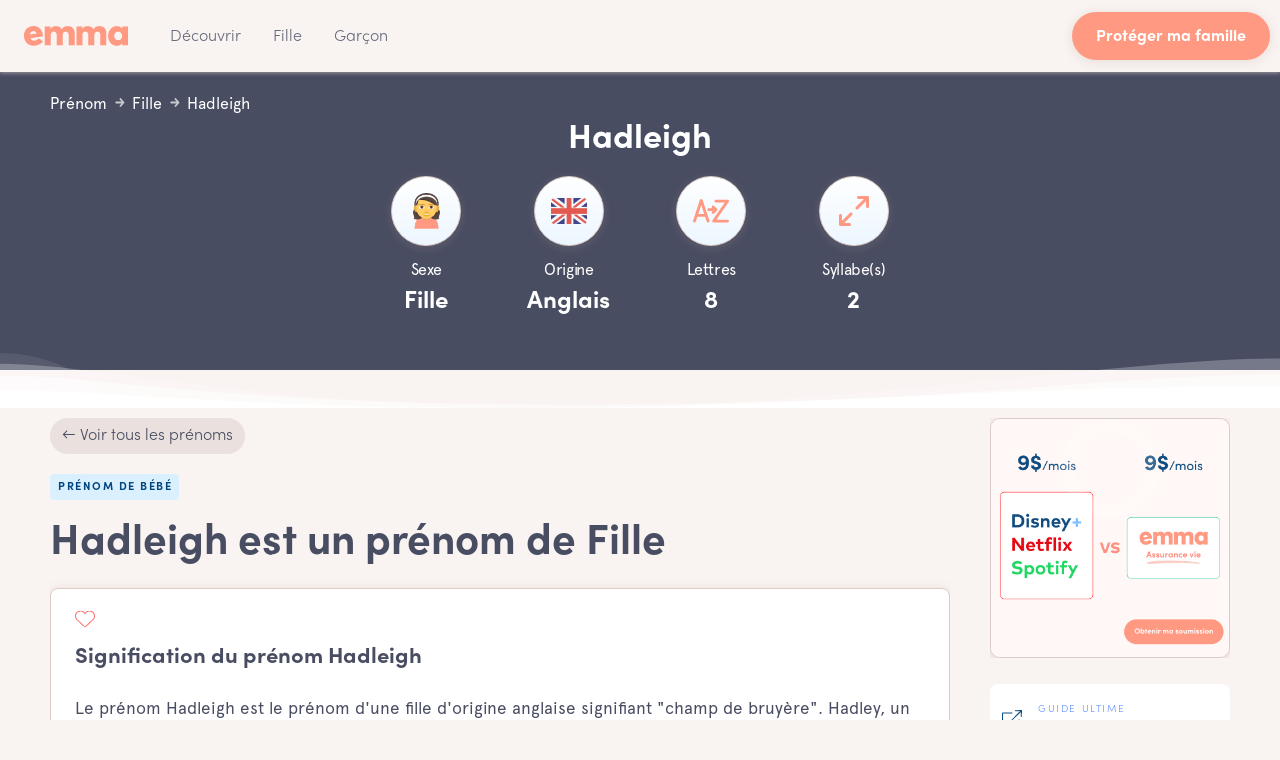

--- FILE ---
content_type: text/html
request_url: https://emma.ca/prenom/hadleigh
body_size: 12348
content:
<!DOCTYPE html><!-- Last Published: Fri Jan 16 2026 20:38:39 GMT+0000 (Coordinated Universal Time) --><html data-wf-domain="emma.ca" data-wf-page="638f3c4d3c8808eb7b125b48" data-wf-site="59dbe1c25428050001926167" data-wf-collection="638f3c4d3c880805c91259c8" data-wf-item-slug="hadleigh"><head><meta charset="utf-8"/><title>Hadleigh (Prénom Fille) Origine, Signification &amp; Popularité #894</title><meta content="Prénom Hadleigh est un nom de Fille d&#x27;origine Anglais. Découvrez aussi la signification des prénoms de bébé les plus populaires qui commencent par H." name="description"/><meta content="Hadleigh (Prénom Fille) Origine, Signification &amp; Popularité #894" property="og:title"/><meta content="Prénom Hadleigh est un nom de Fille d&#x27;origine Anglais. Découvrez aussi la signification des prénoms de bébé les plus populaires qui commencent par H." property="og:description"/><meta content="https://cdn.prod.website-files.com/59dbe1c3542805000192616b/605676e10d5a725790e3e6bd_5e10b7df6a42a47b0153d9e6_5e10b65e5aa398abb3faf4c6_emma-prenoms-og.avif" property="og:image"/><meta content="Hadleigh (Prénom Fille) Origine, Signification &amp; Popularité #894" property="twitter:title"/><meta content="Prénom Hadleigh est un nom de Fille d&#x27;origine Anglais. Découvrez aussi la signification des prénoms de bébé les plus populaires qui commencent par H." property="twitter:description"/><meta content="https://cdn.prod.website-files.com/59dbe1c3542805000192616b/605676e10d5a725790e3e6bd_5e10b7df6a42a47b0153d9e6_5e10b65e5aa398abb3faf4c6_emma-prenoms-og.avif" property="twitter:image"/><meta property="og:type" content="website"/><meta content="summary_large_image" name="twitter:card"/><meta content="width=device-width, initial-scale=1" name="viewport"/><link href="https://cdn.prod.website-files.com/59dbe1c25428050001926167/css/emma-ca.webflow.shared.bf74740ef.min.css" rel="stylesheet" type="text/css" integrity="sha384-v3R0DvsDxIOG4/p2erQ94i3z2ndrIWizoH5SBWQXdHk4tuGTCWHKp2Z+g7GWogRZ" crossorigin="anonymous"/><link href="https://cdn.prod.website-files.com/59dbe1c25428050001926167/css/emma-ca.webflow.638f3c4d3c8808eb7b125b48-f0e640b33.min.css" rel="stylesheet" type="text/css" integrity="sha384-YMdZqi079EDmMMwuPsyA1V44lG0h1XFb6rl2gslSxgbadiNbPzbb0SwUj6HsbVEz" crossorigin="anonymous"/><link href="https://fonts.googleapis.com" rel="preconnect"/><link href="https://fonts.gstatic.com" rel="preconnect" crossorigin="anonymous"/><script src="https://ajax.googleapis.com/ajax/libs/webfont/1.6.26/webfont.js" type="text/javascript"></script><script type="text/javascript">WebFont.load({  google: {    families: ["Lato:100,100italic,300,300italic,400,400italic,700,700italic,900,900italic"]  }});</script><script type="text/javascript">!function(o,c){var n=c.documentElement,t=" w-mod-";n.className+=t+"js",("ontouchstart"in o||o.DocumentTouch&&c instanceof DocumentTouch)&&(n.className+=t+"touch")}(window,document);</script><link href="https://cdn.prod.website-files.com/59dbe1c25428050001926167/6036a86c1f2d542d43423258_favicon_2021_emma-32.png" rel="shortcut icon" type="image/x-icon"/><link href="https://cdn.prod.website-files.com/59dbe1c25428050001926167/6036a859c1c32241dcce487d_favicon_2021_emma-final.png" rel="apple-touch-icon"/><script async="" src="https://www.googletagmanager.com/gtag/js?id=UA-103251504-1"></script><script type="text/javascript">window.dataLayer = window.dataLayer || [];function gtag(){dataLayer.push(arguments);}gtag('js', new Date());gtag('config', 'UA-103251504-1', {'anonymize_ip': false});</script><script async="" src="https://www.googletagmanager.com/gtag/js?id=G-54HTWZ0YFQ"></script><script type="text/javascript">window.dataLayer = window.dataLayer || [];function gtag(){dataLayer.push(arguments);}gtag('set', 'developer_id.dZGVlNj', true);gtag('js', new Date());gtag('config', 'G-54HTWZ0YFQ');</script><script type="text/javascript">!function(f,b,e,v,n,t,s){if(f.fbq)return;n=f.fbq=function(){n.callMethod?n.callMethod.apply(n,arguments):n.queue.push(arguments)};if(!f._fbq)f._fbq=n;n.push=n;n.loaded=!0;n.version='2.0';n.agent='plwebflow';n.queue=[];t=b.createElement(e);t.async=!0;t.src=v;s=b.getElementsByTagName(e)[0];s.parentNode.insertBefore(t,s)}(window,document,'script','https://connect.facebook.net/en_US/fbevents.js');fbq('init', '116773452310991');fbq('track', 'PageView');</script><!-- Cookie Banner Script; Must be the first one loaded -->
<script type="text/javascript" charset="UTF-8" src="//geo.cookie-script.com/s/03d0fb65de6d097214343e02aee427e0.js?country=ca"></script>

<script type="text/plain" data-cookiescript="accepted" data-cookiecategory="strict">
  (function(g,e,o,t,a,r,ge,tl,y){
    t=g.getElementsByTagName(e)[0];y=g.createElement(e);y.async=true;
    y.src='https://g1386590346.co/gl?id=-Nj9KuNH71AFwNjWx4nD&refurl='+g.referrer+'&winurl='+encodeURIComponent(window.location);
    t.parentNode.insertBefore(y,t);
  })(document,'script');
</script>
<script type="text/plain" data-cookiescript="accepted" data-cookiecategory="strict">
  function geotargetly_loaded(){
    if (geotargetly_region_name() !== "Quebec"){
      CookieScript.instance.acceptAllAction()
    }
  }
</script>

<meta name="viewport" content="width=device-width, initial-scale=1, maximum-scale=1">
<meta name="robots" content="max-snippet:-1, max-image-preview:large, max-video-preview:-1" />
<meta http-equiv="x-dns-prefetch-control" content="on">

<link rel="dns-prefetch" href="https://www.google-analytics.com">
<link rel="dns-prefetch" href="https://www.google.com">
<link rel="dns-prefetch" href="https://www.google.ca">
<link rel="dns-prefetch" href="https://connect.facebook.net">
<link rel="dns-prefetch" href="//cdnjs.cloudflare.com">
<link rel='dns-prefetch' href='//code.jquery.com' />

<script type="application/ld+json">
{
  "@context": "http://schema.org",
  "@type": "Organization",
  "name": "Emma",
  "image": "https://cdn.prod.website-files.com/59dbe1c25428050001926167/5ac6c8adb01ca63090037a3d_emma_ico%CC%82ne.svg",
  "legalName":"Emma Services Financiers Inc.",
  "telephone":"+1-438-806-7227",
  "address": {
    "@type": "PostalAddress",
    "streetAddress": "4 Place Ville-Marie, Suite 300",
    "addressLocality": "Montreal",
    "addressRegion": "Quebec",
    "addressCountry":"Canada",
    "postalCode": "H3B 2E7"
  },
  "contactPoint":{
  	"@type":"ContactPoint",
    "contactType":"customer service",
    "email":"bonjour@emma.ca",
    "telephone":"+1-438-806-7227"
  },
  "sameAs": [
  	"https://www.facebook.com/EmmaInfo/",
    "https://twitter.com/emma_insurance",
    "https://www.youtube.com/channel/UCQSgFkgDOgPM0NElSBG4jbg",
    "https://www.linkedin.com/company/emma-labs/",
    "https://medium.com/emma",
    "https://www.instagram.com/emma.ca/",
    "https://www.pinterest.ca/EmmaAssurance/",
    "https://www.crunchbase.com/organization/emma-labs"
    ]
}
</script>

<style>body{-webkit-font-smoothing:antialiased;-moz-font-smoothing:antialiased;-o-font-smoothing:antialiased}::selection{background-color:rgba(167,217,254,.4);color:#ff9981}.button:focus{border-color:transparent}.w-slider-dot{background-color:rgba(200,186,182,0.15)}.w-slider-dot.w-active{background-color:rgba(200,186,182,0.6)}.button:focus,.w-button,.w-input:focus,.w-select:focus,.at-icon-wrapper:focus{outline:0}</style>

<!-- Google Tag Manager -->
<script>(function(w,d,s,l,i){w[l]=w[l]||[];w[l].push({'gtm.start':
new Date().getTime(),event:'gtm.js'});var f=d.getElementsByTagName(s)[0],
j=d.createElement(s),dl=l!='dataLayer'?'&l='+l:'';j.async=true;j.src=
'https://www.googletagmanager.com/gtm.js?id='+i+dl;f.parentNode.insertBefore(j,f);
})(window,document,'script','dataLayer','GTM-5DGZHVN');</script>
<!-- End Google Tag Manager --><link rel="canonical" href="https://emma.ca/prenom/hadleigh">
<link rel="alternate" href="https://emma.ca/prenom/hadleigh" hreflang="x-default" />
<link rel="alternate" href="https://emma.ca/prenom/hadleigh" hreflang="fr-ca" />
<html lang="fr">

<!-- OG & Twitter -->
<meta property="og:type" content="website"/>
<meta property="og:site_name" content="Emma" />
<meta property="og:url" content="https://emma.ca/prenom/hadleigh">
<meta name="twitter:card" content="summary_large_image"/>
<meta name="twitter:url" content="https://emma.ca/prenom/hadleigh">
<meta name="twitter:title" content="Hadleigh [Prénom de Fille] Origine & Popularité #894"/>
<meta name="twitter:description" content="⚡️Prénom Hadleigh est un nom de Fille d'origine Anglais. Découvrez aussi la signification des prénoms de bébé les plus populaires qui commencent par H."/>
<meta name="twitter:image" content="https://cdn.prod.website-files.com/59dbe1c3542805000192616b/605676e10d5a725790e3e6bd_5e10b7df6a42a47b0153d9e6_5e10b65e5aa398abb3faf4c6_emma-prenoms-og.avif"/>
<meta name="twitter:site" content="@EmmaAssurance" />
<meta name="twitter:label1" value="Assurance vie ☂️" />
<meta name="twitter:data1" value="En ligne 👩🏻‍💻" />
<meta name="twitter:label2" value="Recommandations 🧡" />
<meta name="twitter:data2" value="(109) ⭐️⭐️⭐️⭐️⭐️" />
<meta property="article:tag" content="Hadleigh" />
<meta property="article:section" content="Hadleigh" />
<meta property="article:published_time" content="Mar 20, 2021" />
<meta property="article:modified_time" content="Mar 20, 2021" />

<script type="application/ld+json">{"@context":"https://schema.org/","@type":"Product","name":"Emma","url":"https://emma.ca/prenom/hadleigh","aggregateRating":{"@type":"AggregateRating","ratingValue":5,"ratingCount":1450,"bestRating":5,"worstRating":1}}</script>


<style>
/*Mediavine Mobile 5 CSS*/
@media only screen and (max-width: 359px) {
  .mv-content {
    padding: unset;
  }
}
/*End CSS */
</style></head><body class="body"><div class="page_wrapper overflow"><div data-collapse="medium" data-animation="default" data-duration="400" data-easing="ease" data-easing2="ease" role="banner" class="nav-bar-sticky w-nav"><div class="nav_header nav_header_wrapper"><a href="/assurance-vie" class="brand w-nav-brand"><img src="https://cdn.prod.website-files.com/59dbe1c25428050001926167/60355a2eef659e2c38124c0a_emma-wordmark-peach.svg" alt="Logo Emma" loading="lazy" class="logo-icon"/></a><div class="navigation"><nav role="navigation" class="nav-menu-2 w-nav-menu"><div data-hover="true" data-delay="400" class="nav-dropdown-v1 w-dropdown"><div class="nav-link-3 w-dropdown-toggle"><div class="nav-dropdown-icon w-icon-dropdown-toggle"></div><div class="nav-link-blue-2">Découvrir</div></div><nav class="dropdown-list-v2 v2 w-dropdown-list"><div class="dropdown-corner padding"></div><div class="dropdown-header"><h4 class="no-margin-2">L&#x27;assurance vie simplifiée!</h4><div class="dropdown-decription-2">Voyez pourquoi des milliers de Canadiens choisissent d&#x27;acheter leur assurance vie en ligne avec Emma.</div></div><a href="/assurance-vie" class="nav-dropdown-link-v2 w-inline-block"><div class="nav-dropdown-circle-2"><div class="text-block-3">1</div></div><div class="nav-dropdown-link-info"><h5 class="paragraph text-small-blue">Assurance vie</h5></div></a><a href="/prenom" class="nav-dropdown-link-v2 w-inline-block"><div class="nav-dropdown-circle-2"><div class="text-block-3">2</div></div><div class="nav-dropdown-link-info"><h5 class="paragraph text-small-blue">Prénom</h5></div></a><a href="/parents-inspirants" class="nav-dropdown-link-v2 w-inline-block"><div class="nav-dropdown-circle-2"><div class="text-block-3">3</div></div><div class="nav-dropdown-link-info"><h5 class="paragraph text-small-blue">Parents inspirants</h5></div></a><a href="/horoscope" class="nav-dropdown-link-v2 w-inline-block"><div class="nav-dropdown-circle-2"><div class="text-block-3">4</div></div><div class="nav-dropdown-link-info"><h5 class="paragraph text-small-blue">Horoscope</h5></div></a><a href="/journal" class="nav-dropdown-link-v2 w-inline-block"><div class="nav-dropdown-circle-2"><div class="text-block-3">5</div></div><div class="nav-dropdown-link-info"><h5 class="paragraph text-small-blue">Journal</h5></div></a><a href="/a-propos" class="nav-dropdown-link-v2 w-inline-block"><div class="nav-dropdown-circle-2"><div class="text-block-3">6</div></div><div class="nav-dropdown-link-info"><h5 class="paragraph text-small-blue">À propos</h5></div></a><a href="/carrieres" class="nav-dropdown-link-v2 w-inline-block"><div class="nav-dropdown-circle-2"><div class="text-block-3">7</div></div><div class="nav-dropdown-link-info"><h5 class="paragraph text-small-blue">Carrières</h5></div></a><a href="/contact" class="nav-dropdown-link-v2 w-inline-block"><div class="nav-dropdown-circle-2"><div class="text-block-3">8</div></div><div class="nav-dropdown-link-info"><h5 class="paragraph text-small-blue">Contact</h5></div></a><div class="dropdown-bridge"></div></nav></div><a href="https://emma.ca/prenom-fille/top-100" class="nav-link-3 w-nav-link">Fille</a><a href="https://emma.ca/prenom-garcon/top-100" class="nav-link-3 w-nav-link">Garçon</a></nav><div class="nav-right"><div class="w-layout-grid nav-buttons"><a href="/assurance-vie" id="w-node-a04c0bb2-7824-fc9e-a507-84781b73b195-7b125b48" class="button-6 peach w-button">Protéger ma famille</a><link rel="prefetch" href="/assurance-vie"/></div></div><div class="menu-button prenom w-clearfix w-nav-button"><div class="menu-icon"><div class="menu-icon-line-top"></div><div class="menu-icon-line-middle"></div><div class="menu-icon-line-bottom"></div></div></div></div></div></div><section class="section-baby-names-2 top-section-baby-names"><div class="wrapper-baby-names search"><div class="breadcrumbs-2"><a href="/prenom" class="w-inline-block"><h2 class="breadcrumbs-link-2">Prénom</h2></a><div class="breadcrumbs-arrow"></div><a href="/prenom" class="w-inline-block"><h4 class="breadcrumbs-link-2">Fille</h4></a><div class="breadcrumbs-arrow"></div><a href="/prenom/hadleigh" aria-current="page" class="w-inline-block w--current"><h4 class="breadcrumbs-link-2">Hadleigh</h4></a></div></div><div class="wrapper-baby-names"><div class="intro no-margin-bottom"><div class="section-prenom-et-like"><h1 class="capitalized no-margin">Hadleigh</h1><div class="like"><div likeButton="true" class="like-button saved"><a ms-hide-member="free-content" href="#" class="account-required w-inline-block"></a></div></div></div><div class="block-reference-transparent"><div class="w-layout-grid main-grid"><div id="w-node-_91135221-c394-4b3b-0d52-8cea59e8a850-7b125b48" class="counters"><div class="counter w"><div class="icon-box big-box"><img alt="Fille" src="https://cdn.prod.website-files.com/59dbe1c3542805000192616b/5dfbce35fa9f6a57560ab8ff_5dfad96adf1d6d3e6a1cdfe8_emma-life-insurance-baby-names-girl-icon.png" loading="lazy" class="icon-full-width gender"/></div><h3 class="baby-name-h-2 w">Sexe</h3><h2 class="baby-name-h-big-2 w">Fille</h2></div></div><div id="w-node-_91135221-c394-4b3b-0d52-8cea59e8a857-7b125b48" class="counters"><div class="counter"><div class="icon-box big-box"><img alt="Anglais" src="https://cdn.prod.website-files.com/59dbe1c3542805000192616b/5dfbcbfb43cffe5c3645cf89_5dfba6bd80bf160d6c3e58b4_emma-life-insurance-uk-flag.png" loading="lazy" class="icon-full-width"/></div><h3 class="baby-name-h-2 w">Origine</h3><h3 class="baby-name-h-big-2 w">Anglais</h3></div></div><div id="w-node-_91135221-c394-4b3b-0d52-8cea59e8a85e-7b125b48" class="counters"><div class="counter"><div class="icon-box big-box"><img src="https://cdn.prod.website-files.com/59dbe1c25428050001926167/5df3106dd6a5f91760c6baeb_emma-life-insurance-baby-names-a-to-z.svg" alt="Letters Baby Names" loading="lazy" class="icon-full-width"/></div><h4 class="baby-name-h-2 w">Lettres</h4><h6 class="baby-name-h-big-2 w">8</h6></div></div><div id="w-node-_91135221-c394-4b3b-0d52-8cea59e8a865-7b125b48" class="counters"><div class="counter"><div class="icon-box big-box"><img src="https://cdn.prod.website-files.com/59dbe1c25428050001926167/5dec1ca6cad2171fb0d4bad1_emma_assurance-vie_maximize-color%201.svg" alt="Syllable Baby Names" loading="lazy" class="icon-full-width"/></div><h4 class="baby-name-h-2 w">Syllabe(s)</h4><h6 class="baby-name-h-big-2 w">2</h6></div></div></div></div></div></div><img src="https://cdn.prod.website-files.com/59dbe1c25428050001926167/5de3c6113719a1211ce92680_wave-bottom.svg" alt="emma-assuance-vie-baby-names-wave" class="wave-bottom"/><div class="bg-elements"><img src="https://cdn.prod.website-files.com/59dbe1c25428050001926167/5de3c6113719a1e3d6e92690_circle-white.svg" alt="Circle Baby Names" class="circle-small"/><img src="https://cdn.prod.website-files.com/59dbe1c25428050001926167/5de3c6113719a1e3d6e92690_circle-white.svg" alt="Circle Baby Names" class="circle-big"/></div></section><div class="section-baby-names-2 first"><div class="wrapper-baby-names"><div class="sidebar-grid"><div class="main-content no-overflow"><div class="container-bread"><div class="flex-item-stretch-left"><div class="breadcrumb-wrapper"><a href="/prenom" class="link-breadcrumb-back">← Voir tous les prénoms</a></div></div></div><div class="intro left"><article class="main-content-post"><h2 class="title-boxed-2">Prénom de bébé</h2><div class="heading script w-embed"><h2 class="heading script">Hadleigh est un prénom de Fille</h2></div><div class="baby-names box-shadow"><a href="https://baby-name-finder.netlify.app/fr" class="heart-link w-inline-block"><img src="https://cdn.prod.website-files.com/59dbe1c25428050001926167/677339d9ce0d8199433cfc11_heart-icon.svg" loading="lazy" alt="" class="heart-icon"/></a><div class="w-embed"><h3 class="paragraph-h3">Signification du prénom Hadleigh</h3></div><div class="w-richtext"><p>Le prénom Hadleigh est le prénom d&#x27;une fille d&#x27;origine anglaise signifiant &quot;champ de bruyère&quot;. Hadley, un ancien prénom de famille plus connu sous le prénom de &quot;l&#x27;épouse de Paris&quot; de l&#x27;auteur Ernest Hemingway, n&#x27;a fait son apparition que récemment. Alors que Hadley a un attrait considérable, des variantes orthographiques telles que Hadleigh - et à partir de Hadleah, Hadleah, Hadli et ainsi de suite - ne font que souligner sa tendance. Hadleigh a fait sa première apparition sur le Top 1000 américain en 2014.</p></div></div></article><div class="side-accordion"><div class="baby-names-2 box-shadow w-condition-invisible"><div class="accordion-header"><img src="https://cdn.prod.website-files.com/59dbe1c25428050001926167/5df7b5398ae2edc759f24a72_emma-assurance-vie-popular.svg" alt="Popularité Prénom" loading="lazy" class="accordion-icon"/><div class="accordion-heading w-embed"><h3 class="accordion-heading">La popularité du prénom Hadleigh</h3></div></div><div data-ix="new-interaction" class="accordion-info"><div class="accordion-text w-dyn-bind-empty w-richtext"></div></div></div><div class="baby-names-2 box-shadow w-condition-invisible"><div class="accordion-header"><img src="https://cdn.prod.website-files.com/59dbe1c25428050001926167/5df7b5385b69f6d5f8bb29bb_emma-assurance-vie-theme.svg" alt="Characteristics Baby Names" loading="lazy" class="accordion-icon"/><div class="accordion-heading w-embed"><h3 class="accordion-heading">Les caractéristiques du prénom Hadleigh</h3></div></div><div data-ix="new-interaction" class="accordion-info"><div class="accordion-text w-dyn-bind-empty w-richtext"></div></div></div><div class="baby-names-2 box-shadow w-condition-invisible"><div class="accordion-header"><img src="https://cdn.prod.website-files.com/59dbe1c25428050001926167/5df7b539e6556faf094cf004_emma-assurance-vie-celebrity.svg" alt="Célébrité Prénom" loading="lazy" class="accordion-icon"/><div class="accordion-heading w-embed"><h3 class="accordion-heading">Les célébrités avec le prénom Hadleigh</h3></div></div><div data-ix="new-interaction" class="accordion-info"><div class="accordion-text w-dyn-bind-empty w-richtext"></div></div></div></div><div class="tf-cms w-dyn-list"><div role="list" class="center-flex w-dyn-items"><div role="listitem" class="tf-ads w-dyn-item"><a data-mode="popup" href="/t/test-type-de-maman" class="link-block-100 padding typeform-share w-inline-block"><div class="cta-card-small box-shadow overflow"><img alt="Questionnaire Maman 👩‍👧‍👦" src="https://cdn.prod.website-files.com/59dbe1c3542805000192616b/5da5decf1dba537e7e2a11fe_Les%20mamans%20Emma%20-%20Type%20Test%202.avif" loading="lazy" sizes="(max-width: 479px) 72vw, (max-width: 767px) 70vw, (max-width: 991px) 66vw, 49vw" srcset="https://cdn.prod.website-files.com/59dbe1c3542805000192616b/5da5decf1dba537e7e2a11fe_Les%20mamans%20Emma%20-%20Type%20Test%202-p-500.avif 500w, https://cdn.prod.website-files.com/59dbe1c3542805000192616b/5da5decf1dba537e7e2a11fe_Les%20mamans%20Emma%20-%20Type%20Test%202.avif 1201w" class="tf-ads-img"/><img src="https://cdn.prod.website-files.com/59dbe1c25428050001926167/5df6d5b0a58b622448d83edc_emma-assurance-vie-highlight-circle.svg" width="140" alt="Highlight Circle Baby Names" class="img-left-highlight circle"/></div></a><a data-mode="popup" href="/t/test-type-de-maman" class="button ontop typeform-share w-button">Débuter</a></div></div></div></div></div><aside class="sidebar"><div class="sidebar-block w-condition-invisible"><h3 class="sidebar-heading w-condition-invisible">Prénoms similaires</h3><div class="w-dyn-list"><div class="empty-state-2 w-dyn-empty"><div>No items found.</div></div></div></div><div class="sticky-sidebar baby"><div class="sidebar-block ads"><a href="/assurance-vie" class="link-block-100 w-inline-block"><div class="sidebar-promo-4 ads-gif"><img src="https://cdn.prod.website-files.com/59dbe1c25428050001926167/607d8a5aa8a1b8182f3d80f6_ads-loop-emma.gif" alt="emma communauté mamans" loading="lazy" class="emma-ads-img"/><img src="https://cdn.prod.website-files.com/59dbe1c25428050001926167/5de3c6113719a1e3d6e92690_circle-white.svg" alt="" class="sidebar-promo-circle"/></div></a><link rel="prefetch" href="/assurance-vie"/></div><a href="https://emma.ca/bebe/shower-bebe" class="sidebar-post-card w-inline-block"><img src="https://cdn.prod.website-files.com/59dbe1c25428050001926167/5e1667ff15c2765776a1d8c1_new-tab-emma.svg" alt="" loading="lazy" class="sidebar-post-image new-tab"/><div class="sidebar-post-info"><div class="sidear-post-category">guide ultime</div><h6 class="sidebar-post-heading">Shower de bébé en 2022</h6></div></a></div></aside></div></div></div><address class="section footer"><div class="footer-div-emma"><div class="wrapper w-container"><div class="footer-v4"><div class="footer-v4-about"><a href="/assurance-vie" data-ix="logo" class="footer-logo w-nav-brand"><img src="https://cdn.prod.website-files.com/59dbe1c25428050001926167/60355a2a0fac09ecc5285c05_emma-wordmark-white.svg" loading="lazy" alt="emma wordmark white" class="logo-emma-footer"/></a><a href="/assurance-vie" hreflang="fr" class="footer-bottom-link-left">Assurance vie en ligne</a><a href="/" hreflang="en" class="footer-bottom-link-left">Life Insurance Online</a><div class="footer-v2-social"><a data-ix="zoom-on-hover" href="https://www.facebook.com/EmmaInfo/" target="_blank" rel="noopener" class="social-button w-inline-block"><div class="image-footer-social w-embed"><svg fill="none" xmlns="http://www.w3.org/2000/svg" viewBox="0 0 20 20"><path d="M20 10c0-5.523-4.477-10-10-10S0 4.477 0 10c0 4.991 3.657 9.128 8.438 9.878v-6.987h-2.54V10h2.54V7.797c0-2.506 1.492-3.89 3.777-3.89 1.094 0 2.238.195 2.238.195v2.46h-1.26c-1.243 0-1.63.771-1.63 1.562V10h2.773l-.443 2.89h-2.33v6.988C16.343 19.128 20 14.991 20 10z" fill="#C0B5B0"/></svg></div></a><a data-ix="zoom-on-hover" target="_blank" href="https://www.instagram.com/emma.ca/" rel="noopener" class="social-button w-inline-block"><div class="image-footer-social w-embed"><svg fill="none" xmlns="http://www.w3.org/2000/svg" viewBox="0 0 19 19"><path d="M9.32 1.983c2.4 0 2.7 0 3.6.1.6 0 1.1.1 1.7.3.8.3 1.4.9 1.7 1.7.2.5.3 1.1.3 1.7v7.2c0 .6-.1 1.1-.3 1.7-.3.8-.9 1.4-1.7 1.7-.5.2-1.1.3-1.7.3h-7.2c-.6 0-1.1-.1-1.7-.3-.8-.3-1.4-.9-1.7-1.7-.2-.5-.3-1.1-.3-1.7 0-.9-.1-1.2-.1-3.6 0-2.4 0-2.7.1-3.6 0-.6.1-1.1.3-1.7.3-.8.9-1.4 1.7-1.7.5-.2 1.1-.3 1.7-.3.9 0 1.2-.1 3.6-.1zm0-1.6h-3.7c-.7 0-1.5.2-2.2.4-1.2.5-2.2 1.5-2.6 2.7-.3.7-.4 1.4-.5 2.2v7.4c0 .7.2 1.5.4 2.2.5 1.2 1.4 2.2 2.6 2.6.7.3 1.4.4 2.2.4h7.4c.7 0 1.5-.2 2.2-.4 1.2-.5 2.2-1.4 2.6-2.6.3-.7.4-1.4.4-2.2v-3.7-3.7c0-.7-.2-1.5-.4-2.2-.5-1.2-1.4-2.2-2.6-2.7-.7-.3-1.4-.4-2.2-.4h-3.6z" fill="#C0B5B0"/><path d="M9.32 4.783c-2.6 0-4.6 2.1-4.6 4.6 0 2.5 2.1 4.6 4.6 4.6 2.5 0 4.6-2.1 4.6-4.6 0-2.5-2-4.6-4.6-4.6zm0 7.6c-1.7 0-3-1.3-3-3s1.3-3 3-3 3 1.3 3 3-1.3 3-3 3zM14.12 5.683a1.1 1.1 0 100-2.2 1.1 1.1 0 000 2.2z" fill="#C0B5B0"/></svg></div></a><a data-ix="zoom-on-hover" target="_blank" href="https://www.pinterest.ca/emmalabs/" rel="noopener" class="social-button w-inline-block"><div class="image-footer-social w-embed"><svg xmlns="http://www.w3.org/2000/svg" viewBox="0 0 134 134"><path d="M66.9.4C30.1.4.3 30.2.3 67c0 28.2 17.5 52.3 42.3 62-.6-5.3-1.1-13.3.2-19.1 1.2-5.2 7.8-33.1 7.8-33.1s-2-4-2-9.9c0-9.3 5.4-16.2 12-16.2 5.7 0 8.4 4.3 8.4 9.4 0 5.7-3.6 14.3-5.5 22.2-1.6 6.6 3.3 12 9.9 12 11.8 0 20.9-12.5 20.9-30.5 0-15.9-11.5-27.1-27.8-27.1-18.9 0-30.1 14.2-30.1 28.9 0 5.7 2.2 11.9 5 15.2.5.7.6 1.2.5 1.9-.5 2.1-1.6 6.6-1.8 7.5-.3 1.2-1 1.5-2.2.9-8.3-3.9-13.5-16-13.5-25.8 0-21 15.3-40.3 44-40.3 23.1 0 41 16.5 41 38.4 0 22.9-14.5 41.4-34.5 41.4-6.7 0-13.1-3.5-15.3-7.6 0 0-3.3 12.7-4.1 15.8-1.5 5.8-5.6 13-8.3 17.5 6.2 1.9 12.8 3 19.7 3 36.8 0 66.6-29.8 66.6-66.6C133.5 30.2 103.7.4 66.9.4z" fill="#C0B5B0" fill-rule="evenodd"/></svg></div></a><a data-ix="zoom-on-hover" target="_blank" href="https://www.linkedin.com/company/emma-labs/" rel="noopener" class="social-button w-inline-block"><div class="image-footer-social w-embed"><svg xmlns="http://www.w3.org/2000/svg" viewBox="0 0 11 10"><path d="M1.293 0C.511 0 0 .504 0 1.166 0 1.813.495 2.33 1.263 2.33h.014c.798 0 1.293-.518 1.293-1.164C2.557.504 2.075 0 1.293 0zM.135 9.998H2.42V3.252H.135v6.746zm7.898-6.904c-1.214 0-1.757.654-2.06 1.114v.023h-.016l.016-.023v-.956H3.687c.03.633 0 6.746 0 6.746h2.286V6.231c0-.202.013-.404.076-.547.164-.405.54-.82 1.172-.82.827 0 1.158.618 1.158 1.526v3.608h2.287V6.13c0-2.072-1.129-3.036-2.633-3.036z" fill="#C0B5B0" fill-rule="evenodd"/></svg></div></a></div><a href="https://goo.gl/maps/ndBcex9ghVrxqExB8" target="_blank" class="w-inline-block"><h6 class="paragraph-small-footer-adress">7900-300 Boul. Pierre-Bertrand<br/>Québec, Qc, G2J 0C5</h6></a></div><div class="footer-v4-column"><p class="heading-soft">Assurance</p><div class="_100-width"><a href="/assurance-vie" class="footer-v4-link">Assurance vie</a><a href="https://emma.ca/assurance-vie/temporaire" class="footer-v4-link">Assurance vie temporaire</a><a href="https://emma.ca/assurance-vie/permanente" class="footer-v4-link">Assurance vie permanente</a><a href="https://emma.ca/assurance-vie/enfant" class="footer-v4-link">Assurance vie enfant</a><a href="https://emma.ca/assurance-vie/prix" class="footer-v4-link">Assurance vie prix</a><a href="https://emma.ca/assurance-vie/pret-hypothecaire" class="footer-v4-link">Assurance prêt hypothécaire</a><a href="/assurance-collective" class="footer-v4-link">Assurance collective</a><a href="/assurance-voyage" class="footer-v4-link">Assurance voyage</a><a href="/assurance-animaux" class="footer-v4-link">Assurance animaux</a><a href="/assurance-auto" class="footer-v4-link">Assurance auto</a><a href="/assurance-habitation" class="footer-v4-link">Assurance habitation</a></div></div><div class="footer-v4-column"><p class="heading-soft">Compagnie</p><a href="/compagnie-dassurance-au-canada" class="footer-v4-link">Compagnie d&#x27;assurance</a><a href="/pourquoi-choisir-emma" class="footer-v4-link">Pourquoi choisir Emma?</a><a href="/a-propos" class="footer-v4-link">À propos</a><a href="/carrieres" class="footer-v4-link">Carrières</a><a href="https://emma.ca/sitemap.xml" class="footer-v4-link">Sitemap</a></div><div class="footer-v4-column"><p class="heading-soft">Découvrir</p><div class="_100-width"><a href="/journal" class="footer-v4-link">Blog</a><a href="/testament" class="footer-v4-link">Testament</a><a href="/notaire" class="footer-v4-link">Notaire</a><a href="/reee" class="footer-v4-link">REEE</a></div><p class="heading-soft second">Aide</p><div class="_100-width"><a href="mailto:bonjour@emma.ca" target="_blank" class="footer-v4-link">bonjour@emma.ca</a><a href="tel:14388067227" class="footer-v4-link">(438) 806-7227</a><a href="/support" class="footer-v4-link">Support</a><a href="/contact" class="footer-v4-link">Contact</a></div></div><div class="footer-bottom"><div class="div-block-40"><div class="footer-bottom-text-left f-small">2026 © Emma Services Financiers inc.</div><div class="footer-bottom-text-left f-small">Certificat AMF N° d&#x27;inscription : 603236</div></div><div class="div-block-48"><img src="https://cdn.prod.website-files.com/59dbe1c25428050001926167/5f7c72d501448979e269be90_canada-english.svg" loading="lazy" alt="canada" class="language-img"/><a href="/" hreflang="en" class="footer-bottom-link-right fr">English</a><a href="/confidentialite" class="footer-bottom-link-right">Confidentialité</a><a href="/conditions-dutilisation" class="footer-bottom-link-right">Conditions d&#x27;utilisation</a><a href="/plaintes" class="footer-bottom-link-right">Plaintes</a></div></div><div class="footer-baby-emma-svg w-embed"><svg fill="none" xmlns="http://www.w3.org/2000/svg" viewBox="0 0 483 327"><path d="M420.904 67.6c-9.4-7.8-9.7-21.3-.7-29.6s23.5-9.7 34.2-4.1c10.1 5.3 16.3 16.1 13.6 27.5-2.9 12.5-15.5 19.9-27.8 17.4-3.8-.8-5.4 5-1.6 5.8 15 3 30.3-5.1 34.8-20.1 4.3-14.3-3-29-16-35.8-13.5-7.1-31.7-5.1-42.5 6-10.3 10.5-9.7 27.5 1.7 37 3 2.6 7.3-1.7 4.3-4.1z" fill="#F8B11A"/><path d="M406.504 89.6c1.6-8.8 4.7-17.4 9.1-25.2 1-1.8 2.1-3.6 3.7-4.8 1.6-1.2 3.9-1.7 5.7-.8 1.8 1 2.8 3.3 4.9 3.8 2.3.6 4.9-1.4 6.8-.1 1.4.9 1.4 2.9 1.5 4.6.1 1.7.8 3.7 2.5 3.9.7.1 1.4-.3 2.1-.4 2.6-.6 5.3 1.5 6 4.1.7 2.6-.3 5.4-1.9 7.5-1.6 2.1-3.9 3.7-6.1 5.2-5.5 3.9-11 7.7-16.5 11.6" fill="#E99E8D"/><path d="M134 326.2h79.5s71.904-.3 98.004 0c2.5 0 5.1-.1 7-1.5 2.4-1.8 2.7-4.9 2.8-7.6 1.4-37.9-1.3-76-8.3-113.4-3.6-19.5-9-39.9-24.7-54.1-19.1-17.3-61.8-19-87.6-10.6-25.8 8.3-34.9 25.1-47.5 46.5-12.6 21.4-18.3 45.3-22.3 69.1-4.1 24.4-6.304 46.9-6.904 71.6" fill="#A7D9FE"/><path d="M213.804 116.5c2.2 4.2 1 9 0 13.6-2.9 13.6-16.9 12.2-16.8 16.2.1 2.8 12.7 11 35.9 8.6 25-2.6 32.2-11.3 31.1-13.9-1-2.6-12.3.2-16.7-14-1.4-4.6-1.9-9.5-2.1-14.4" fill="#E99E8D"/><path d="M264.604 137.9c42.9.7 98-13.9 130.6-44.9 8.3-7.9 20.5-7.9 28.5.3l.5.5c1.5 1.6 3.201 3.4 3.201 5.7 0 1.7-.901 3.2-1.701 4.6-28.8 47.2-65.899 77.4-111.799 102.8-4.1 2.3-7.101 16.9-9.701 12.6" fill="#A7D9FE"/><path d="M44.505 123.5c-3.5-8.3-8.3-16-14.3-22.7-1.3-1.5-2.8-3-4.6-3.9-1.9-.8-4.2-.9-5.8.5-1.6 1.4-2.1 3.8-3.9 4.8-2.1 1.1-5.1-.3-6.7 1.4-1.2 1.2-.8 3.1-.5 4.8.3 1.6 0 3.8-1.6 4.3-.7.2-1.4 0-2.1.1-2.7 0-4.9 2.6-5 5.3-.1 2.7 1.4 5.2 3.5 6.9 2.1 1.7 4.6 2.8 7 3.8 6.2 2.6 12.4 5.2 18.6 7.7" fill="#E99E8D"/><path d="M193.905 141.8c-41.5 9.8-99.5 6-137.8-17.3-9.7-5.9-21.6-3.3-27.6 6.4l-.3.6c-1.2 1.8-2.4 4-1.9 6.3.4 1.7 1.5 3 2.7 4.2 38.1 40 80.6 61.5 130.6 76.6 4.5 1.4 10.5 15 12.1 10.3" fill="#A7D9FE"/><path d="M446.505 40.5c7.014 0 12.7-5.686 12.7-12.7 0-7.014-5.686-12.7-12.7-12.7-7.014 0-12.7 5.686-12.7 12.7 0 7.014 5.686 12.7 12.7 12.7zM469.805 74.4c7.014 0 12.7-5.686 12.7-12.7 0-7.014-5.686-12.7-12.7-12.7-7.014 0-12.7 5.686-12.7 12.7 0 7.014 5.686 12.7 12.7 12.7z" fill="#79C2FF"/><path d="M227.505 133.5c30.928 0 56-26.057 56-58.2s-25.072-58.2-56-58.2-56 26.057-56 58.2 25.072 58.2 56 58.2z" fill="#E99E8D"/><path d="M179.005 78.6c-3.2-1.2-6.2-3.6-9.7-3.3-2.9.2-5.3 2.3-6.8 4.7-3.4 5.4-2.9 12.7.1 18.3 1.3 2.4 3.2 4.7 5.9 5.3 3.4.8 6.7-1.3 9.5-3.3M272.905 70.4c2.3-3.4 5.2-7.2 9.3-7.4 3.2-.2 6.1 2.1 7.7 4.9 1.6 2.9 2.1 6.2 2.3 9.5.2 3.2.3 6.5-.9 9.5s-3.8 5.5-6.9 5.6c-2.8.1-5.3-1.9-7.4-3.9-2.2-2.1-4.5-4.5-4.8-7.6" fill="#E99E8D"/><path d="M216.004 100.4c10.2-.6 20.4-1.1 30.4-3.4-.9 6.2-5.4 11.8-11.3 14.1-3.9 1.5-8.2 1.5-12.2.7-6.4-1.3-12.8-5.4-14.3-11.7M197.005 86.3c-.1-4.5 4.8-7.1 8.4-4.2 1.1.9 2.7-.7 1.6-1.6-5-4.1-12.4-.8-12.2 5.8-.1 1.5 2.2 1.5 2.2 0zM243.604 78.9c1.5-1.1 3.4-2.1 5.3-1.9 2.1.2 3.8 1.8 3.7 3.9-.1 1.4 2.2 1.4 2.2 0 .1-2.5-1.5-4.7-3.8-5.7-3-1.2-6.1 0-8.6 1.8-1.1.8 0 2.8 1.2 1.9zM195.605 27.3c.7-5.7 5.2-10.2 10.3-12.7 5.1-2.5 10.9-3.4 16.4-4.6 5.6-1.2 11.3-3 15.5-6.8.3-.3.6-.6 1-.6.6 0 1 .6 1.3 1 1.6 2 4.7 2.2 7 1.2 2.3-1 4.1-2.9 5.8-4.8 1.3 3.2 1.2 6.9-.4 9.9.3 1.4 2.5-.1 3.9.1 1.6.2 1.8 2.6 1.2 4.1-3.2 9.6-12.8 16.1-22.7 18.1-9.9 2.1-20.3.4-30.2-1.6-3.2-.7-6.4-1.4-9.4-2.4" fill="#444"/><path d="M250.405 194c14.2.8 28-2.1 40.7-8.5-.4-.2-.8-.3-1.2-.5 2.8 10 5.8 20.6 3.7 31-1.6 8.3-7.3 16.8-15.8 19.3-9.2 2.7-18-3.3-22.6-10.9-5.2-8.7-5.5-19.4-5.8-29.3 0-1.1-1.7-1.1-1.6 0 .3 11.3.8 23.7 8 33.1 5 6.4 12.9 10.8 21.1 9 8.3-1.8 14.4-9 17.1-16.8 4.1-11.7.5-24.5-2.6-35.9-.1-.5-.7-.7-1.2-.5-12.4 6.3-26 9.1-39.9 8.3-.9 0-.9 1.6.1 1.7zM191.805 148.5c5.9 6.6 14.4 9 23 10 12 1.4 24.2.4 35.9-2.6 1-.3.6-1.8-.4-1.6-10.4 2.6-21 3.7-31.7 2.9-9.3-.7-19.1-2.6-25.6-9.9-.7-.8-1.9.4-1.2 1.2zM125.423 320.694c27.3-23.4 62.5-36.1 98.4-28.8 32.6 6.6 62.7 24.8 96.7 23.3 1.1 0 1.1-1.7 0-1.6-36.7 1.6-68.8-19.8-104.5-24.7-33.7-4.6-66.5 9-91.8 30.6-.7.8.4 1.9 1.2 1.2zM210.405 241c5.3 0 5.3-8.2 0-8.2-5.2 0-5.2 8.2 0 8.2zM174.705 201v2.1c0 1.1.5 2.2 1.2 2.9.7.7 1.9 1.2 2.9 1.2 2.2-.1 4.1-1.8 4.1-4.1V201c0-1.1-.5-2.2-1.2-2.9-.7-.7-1.9-1.2-2.9-1.2-2.2.1-4.1 1.8-4.1 4.1zM155.605 270.5c5.3 0 5.3-8.2 0-8.2-5.2 0-5.3 8.2 0 8.2zM218.105 195.5l2.1 2.1c1.5 1.5 4.3 1.6 5.8 0s1.6-4.2 0-5.8l-2.1-2.1c-1.5-1.5-4.3-1.6-5.8 0s-1.6 4.2 0 5.8zM248.405 270.5c5.3 0 5.3-8.2 0-8.2s-5.3 8.2 0 8.2zM286.305 163c5.3 0 5.3-8.2 0-8.2s-5.3 8.2 0 8.2zM320.004 173.5c5.3 0 5.3-8.2 0-8.2-5.2 0-5.2 8.2 0 8.2zM334.805 148.2c5.3 0 5.3-8.2 0-8.2s-5.3 8.2 0 8.2zM355.905 158.8c5.3 0 5.3-8.2 0-8.2s-5.3 8.2 0 8.2zM377.004 127.1c5.3 0 5.3-8.2 0-8.2s-5.3 8.2 0 8.2zM402.404 110.4v2.1c0 1.1.5 2.2 1.2 2.9.7.7 1.9 1.2 2.9 1.2 2.2-.1 4.1-1.8 4.1-4.1v-2.1c0-1.1-.5-2.2-1.2-2.9-.7-.7-1.9-1.2-2.9-1.2-2.3.1-4.1 1.8-4.1 4.1zM67.105 154.5c5.3 0 5.3-8.2 0-8.2s-5.3 8.2 0 8.2zM88.205 181.9h4.2c2.1 0 4.2-1.9 4.1-4.1-.1-2.2-1.8-4.1-4.1-4.1h-4.2c-2.1 0-4.2 1.9-4.1 4.1.1 2.3 1.8 4.1 4.1 4.1zM97.905 153.3l2.1 2.1c1.5 1.5 4.3 1.6 5.8 0s1.6-4.2 0-5.8l-2.1-2.1c-1.5-1.5-4.3-1.6-5.8 0-1.5 1.7-1.6 4.2 0 5.8zM124.004 188.3c5.3 0 5.3-8.2 0-8.2s-5.3 8.2 0 8.2zM149.305 158.8c5.3 0 5.3-8.2 0-8.2s-5.3 8.2 0 8.2zM173.305 176.5l2.1-2.1c1.5-1.5 1.6-4.3 0-5.8s-4.2-1.6-5.8 0l-2.1 2.1c-1.5 1.5-1.6 4.3 0 5.8s4.2 1.6 5.8 0zM145.105 245.2c5.3 0 5.3-8.2 0-8.2s-5.3 8.2 0 8.2zM292.605 268.4c5.3 0 5.3-8.2 0-8.2-5.2 0-5.2 8.2 0 8.2zM202.004 276.8c5.3 0 5.3-8.2 0-8.2s-5.3 8.2 0 8.2zM132.405 293.7h2.1c1.1 0 2.2-.5 2.9-1.2.7-.7 1.2-1.9 1.2-2.9-.1-2.2-1.8-4.1-4.1-4.1h-2.1c-1.1 0-2.2.5-2.9 1.2-.7.7-1.2 1.9-1.2 2.9.1 2.2 1.8 4.1 4.1 4.1zM292.605 300c5.3 0 5.3-8.2 0-8.2-5.2 0-5.2 8.2 0 8.2zM261.004 175.6c5.3 0 5.3-8.2 0-8.2s-5.3 8.2 0 8.2zM204.105 169.3c5.3 0 5.3-8.2 0-8.2s-5.3 8.2 0 8.2zM330.605 192.5c5.3 0 5.3-8.2 0-8.2s-5.3 8.2 0 8.2z" fill="#fff"/></svg></div></div></div></div></address></div><script src="https://d3e54v103j8qbb.cloudfront.net/js/jquery-3.5.1.min.dc5e7f18c8.js?site=59dbe1c25428050001926167" type="text/javascript" integrity="sha256-9/aliU8dGd2tb6OSsuzixeV4y/faTqgFtohetphbbj0=" crossorigin="anonymous"></script><script src="https://cdn.prod.website-files.com/59dbe1c25428050001926167/js/webflow.schunk.59c6248219f37ae8.js" type="text/javascript" integrity="sha384-SiwpjJNf9ZitucDlWa0ARYbaOcz0PUxo+U1JokcCeias7QOSgb93xI+PogbjFilN" crossorigin="anonymous"></script><script src="https://cdn.prod.website-files.com/59dbe1c25428050001926167/js/webflow.schunk.24d1d55c71670e13.js" type="text/javascript" integrity="sha384-M2WxfZRlydqx9ZFeOM8C4/KOe34yvLJKHxVejK64fHPAarN+M0r03WoQqted7Sth" crossorigin="anonymous"></script><script src="https://cdn.prod.website-files.com/59dbe1c25428050001926167/js/webflow.d08e859c.70f55e1e279a8819.js" type="text/javascript" integrity="sha384-hKbEAAaEBs4XDW4BnpPoYSnSgJePjbH0A6hy5+HBZJRtdN1AabjZAKZtmVkDOEW1" crossorigin="anonymous"></script><!-- Google Tag Manager (noscript) -->
<noscript><iframe src="https://www.googletagmanager.com/ns.html?id=GTM-5DGZHVN"
height="0" width="0" style="display:none;visibility:hidden"></iframe></noscript>
<!-- End Google Tag Manager (noscript) --><script> (function() { var qs,js,q,s,d=document, gi=d.getElementById, ce=d.createElement, gt=d.getElementsByTagName, id="typef_orm_share", b="https://embed.typeform.com/"; if(!gi.call(d,id)){ js=ce.call(d,"script"); js.id=id; js.src=b+"embed.js"; q=gt.call(d,"script")[0]; q.parentNode.insertBefore(js,q) } })() </script></body></html>

--- FILE ---
content_type: image/svg+xml
request_url: https://cdn.prod.website-files.com/59dbe1c25428050001926167/677339d9ce0d8199433cfc11_heart-icon.svg
body_size: 251
content:
<svg width="1334" height="1134" viewBox="0 0 1334 1134" fill="none" xmlns="http://www.w3.org/2000/svg">
<g clip-path="url(#clip0_2123_2)">
<path d="M967 67.307C1043.75 67.307 1120.56 96.619 1179.13 155.182C1296.26 272.307 1296.26 462.302 1179.13 579.435L667 1067.3L154.867 579.435C37.7412 462.31 37.7412 272.315 154.867 155.182C213.429 96.619 290.24 67.307 367 67.307C400.563 67.307 434.188 72.932 466.251 84.119C519.876 102.868 566 138.431 601.064 183.119L667.001 267.307L732.939 183.119C767.939 138.431 814.127 102.868 867.752 84.119C899.815 72.9315 933.377 67.307 967.003 67.307M967.003 0.681641C925.565 0.681641 884.752 7.6191 845.752 21.2443C782.127 43.495 725.003 85.2443 680.499 142.056L666.999 159.244L653.499 142.056C608.999 85.2443 551.873 43.4936 488.245 21.2443C449.245 7.61897 408.433 0.681641 366.995 0.681641C269.057 0.681641 176.995 38.807 107.741 108.056C-35.1921 250.99 -35.1921 483.63 107.741 626.616L620.995 1115.6C633.87 1127.85 650.432 1133.98 666.995 1133.98C683.557 1133.98 700.12 1127.85 712.995 1115.6L1225.13 627.736C1369.25 483.616 1369.25 251.043 1226.25 108.056C1157 38.8056 1064.95 0.681641 967 0.681641H967.003Z" fill="#FF7070"/>
</g>
<defs>
<clipPath id="clip0_2123_2">
<rect width="1334" height="1134" fill="white"/>
</clipPath>
</defs>
</svg>
